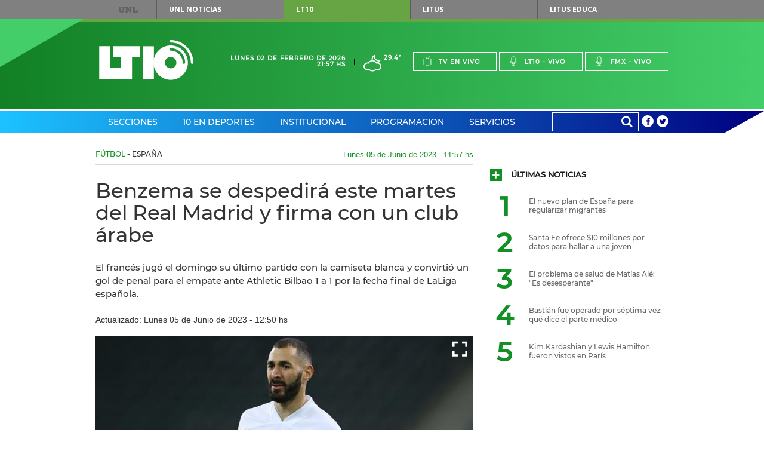

--- FILE ---
content_type: text/html;charset=UTF-8
request_url: https://www.lt10.com.ar/noticia/405873--benzema-se-despedira-este-martes-del-real-madrid-y-firma-con-un-club-arabe&seccion=futbol
body_size: 23293
content:




















<!DOCTYPE html>
<html lang="es">
<head>
    <meta charset="utf-8"/>
    <meta name="language" content="es_ES"/>
    <meta name="viewport" content="width=device-width, initial-scale=1.0">
    <meta property='og:type' content='article' >
<meta property='og:title' content='Benzema se despedirá este martes del Real Madrid y firma con un club árabe' >
<meta property='og:description' content='El francés jugó el domingo su último partido con la camiseta blanca y convirtió un gol de penal para el empate ante Athletic Bilbao 1 a 1 por la fecha final de LaLiga española.
' >
<meta property='og:site_name' content='lt10' >
<meta property='og:locale' content='es_ES' >
<meta name='twitter:card' content='summary_large_image' >
<meta name='twitter:site' content='@radiolt10' >
<meta name='twitter:creator' content='@radiolt10' >
<link rel='canonical' href='https://www.lt10.com.ar/noticia/405873--benzema-se-despedira-este-martes-del-real-madrid-y-firma-con-un-club-arabe' />
<meta property='og:url' content='https://www.lt10.com.ar/noticia/405873--benzema-se-despedira-este-martes-del-real-madrid-y-firma-con-un-club-arabe' >
<meta name='twitter:description' content='El francés jugó el domingo su último partido con la camiseta blanca y convirtió un gol de penal para el empate ante Athletic Bilbao 1 a 1 por la fecha final de LaLiga española.
' >
<meta name='title' content='Benzema se despedirá este martes del Real Madrid y firma con un club árabe' >
<meta name='twitter:title' content='Benzema se despedirá este martes del Real Madrid y firma con un club árabe' >
<meta property='og:image' content='https://www.lt10.com.ar/multimedia/in1685982364591.jpeg' >
<meta property='og:image:secure_url' content='https://www.lt10.com.ar/multimedia/in1685982364591.jpeg' >
<meta property='og:image:width' content='960' >
<meta property='og:image:height' content='638' >
<meta property='og:image:alt' content='' >
<meta name='twitter:image' content='https://www.lt10.com.ar/multimedia/in1685982364591.jpeg'>
<meta name='Googlebot-News' content='noindex, nofollow'>
<link rel='amphtml' href='https://lt10.com.ar:443/amp/noticia/405873--benzema-se-despedira-este-martes-del-real-madrid-y-firma-con-un-club-arabe&seccion=futbol'>


    <meta name="author" content="LT10">
    <meta property="fb:app_id" content="705702732900567" />
    


    <title>Benzema se despedirá este martes del Real Madrid y firma con un club árabe</title>

    <!-- CSS -->
    <link href="/include/css/clima/css/clima.css?id=20251104" media="all" rel="stylesheet">
    <link href="/include/css/archivos/css/archivos.css?id=20251104" media="all" rel="stylesheet">
    <link href="/include/css/maqueta/screen.css?id=20251104" media="all" rel="stylesheet">
    <link href="/include/css/maqueta/headers.css?id=20251104" media="all" rel="stylesheet">
    <link href="/include/font-awesome/css/font-awesome.min.css?id=20251104" media="all" rel='stylesheet' type='text/css'>
    <link href="/include/css/personalizados.css?id=20251104" media="all" rel="stylesheet">
    <link href="/include/css/m2018.css?id=20251104" media="all" rel="stylesheet">



    <!-- JS -->
    <script type="text/javascript" src="/include/js/maqueta/jquery.min.js?id=20251104"></script>
    <script type="text/javascript" src="/include/js/maqueta/audioplayer.min.js?id=20251104"></script>
    <script type="text/javascript" src="/include/js/maqueta/jquery.bxslider.min.js?id=20251104"></script>
    <script type="text/javascript" src="/include/js/maqueta/jquery.fancybox.min.js?id=20251104"></script>
    <script type="text/javascript" src="/include/js/maqueta/app.min.js?id=20251104"></script>
    <script type="text/javascript" src="/include/js/maqueta/jquery.easytabs.js?id=20251104"></script>
    <script type="text/javascript" src="/include/js/infinite-scroll/infinite-scroll.pkgd.min.js"></script>
    <script type="text/javascript" src="/include/js/radio.js?id=20251104"></script>
    <script type="text/javascript" src="/include/js/jquery-lazy/jquery.lazy.min.js?id=20251104"></script>

    

    <script >
        window.___gcfg = {
            lang: '	es',
            parsetags: 'onload'
        };
    </script>

    <script src="https://apis.google.com/js/platform.js?publisherid=104526857656512245926" async defer></script>
	<script async src="https://pagead2.googlesyndication.com/pagead/js/adsbygoogle.js?client=ca-pub-3248118253422319" crossorigin="anonymous"></script>
	
    

    <script type="text/javascript" src="/include/js/publicidad-interiores.js?id=20251104"></script>


    <!--
     2023/05/29 - gunrrein
     Google tag (gtag.js) para Google Analytics 4
     -->
    <script async src="https://www.googletagmanager.com/gtag/js?id=G-XCV19LY2R9"></script>
    <script>
        window.dataLayer = window.dataLayer || [];
        function gtag() { dataLayer.push(arguments); }
        gtag('js', new Date());
        gtag('config', 'G-XCV19LY2R9');
                
    </script>
    

    <style>
        .ultimo_momento{
            float: left;
            width: 70% !important;
        }
        .ult_mom{
            line-height: 37px;
            color: white !important;
        }
        #contentUltimoMomento li{
            width:auto !important;
        }

        /*
        @media (min-width: 1010px){
            #section-deportes-home .col-4 .article.a-foto-titulo.a-foto-full .article-top .article-categorie {
              background-color: #579b31;
               color: #fff;
            }

            #section-espectaculos-home .col-4 .article.a-foto-titulo.a-foto-full .article-top .article-categorie {
              background-color: #f6921e;
              color: #fff;
            }
        }
        */

        .slide-photos .bxSliderNoticia.bxslider > li {
            height: 235px;
        }

        .slide-photos .bxSliderNoticia.bxslider > li .bottom-data-photo {
            padding-top: 10px;
            padding-bottom: 40px;
            padding-right: 17px;
            padding-left: 33px;
            background-color: rgba(0,0,0,0.45);

        }

        .slide-photos .bxSliderNoticia.bxslider > li .bottom-data-photo .caption-photo {
            font-size: 13px;
        }

        @media (min-width: 1010px){
            .slide-photos .bxSliderNoticia.bxslider > li {
                height: 360px;
            }

            .slide-photos .bxSliderNoticia.bxslider > li .bottom-data-photo .caption-photo {
                font-size: 13px;
            }
        }

        @media (min-width: 700px){
            .slide-photos .bxSliderNoticia.bxslider > li {
                height: 360px;
            }

            .slide-photos .bxSliderNoticia.bxslider > li .bottom-data-photo .caption-photo {
                font-size: 13px;
            }

        }

        

    </style>

    <script async src='https://securepubads.g.doubleclick.net/tag/js/gpt.js'></script>
    <script async src="https://s1.adzonestatic.com/c/10037_lt10.js"></script>
    <link rel="stylesheet" type="text/css" href="//include/css/adzone.css">


</head>

<body>

<!--FB scripts-->
<div id="fb-root"></div>
<script>

    window.fbAsyncInit = function() {
        FB.init({
            appId      : '705702732900567',
            xfbml      : true,
            version    : 'v2.5'
        });
    };

    (function(d, s, id) {
        var js, fjs = d.getElementsByTagName(s)[0];
        if (d.getElementById(id)) return;
        js = d.createElement(s); js.id = id;
        js.async=true;
        js.src = "//connect.facebook.net/es_LA/sdk.js#xfbml=1&version=v2.4";
        fjs.parentNode.insertBefore(js, fjs);
    }(document, 'script', 'facebook-jssdk'));
</script>

<nav id="top-menu">
    
    <div class="container">
        <a href="https://www.unl.edu.ar" rel="nofollow">UNL</a>
        <ul>
            <li><a href="https://www.unl.edu.ar/noticias/" class="btn-unl" rel="nofollow">UNL<span> Noticias</span></a></li>
            <li><a href="#" class="current btn-lt10" style="cursor: default;">LT10</a></li>
            <li><a href="http://www.litustv.com.ar/" class="btn-litus" rel="nofollow">Litus</a></li>
            <li><a href="http://lituseduca.com.ar/" class="btn-litus" rel="nofollow">Litus Educa</a></li>
        </ul>
    </div>
    <!--container-->
</nav>
<!--top-menu-->

<header id="site-header" class="header-lt10">
    <div class="logo-border"></div>
    <div class="logo-triangle"></div>
    <div class="header-top">
        <div class="container">
            <h1 id="logo-header" class="logo-lt10">
                <a href="/">Lt 10</a>
                <svg id="logo-lt10" version="1.1"
	 xmlns="http://www.w3.org/2000/svg" xmlns:xlink="http://www.w3.org/1999/xlink"
	 x="0px" y="0px" width="120px" height="69.434px" viewBox="0 0 120 51"
	 xml:space="preserve">
<g id="form-logo">
	<rect x="55.822" y="7.889" width="13.941" height="41.823"/>
	<polygon points="41.879,21.828 52.336,21.828 52.336,7.889 17.481,7.889 17.481,21.828 27.938,21.828 27.938,35.766 
		13.998,35.766 13.998,7.889 0.054,7.889 0.054,49.712 41.879,49.712 	"/>
	<path d="M116.888,28.8c0-14.187-11.502-25.682-25.694-25.69l0,0l0.004,0.004c-0.858,0-1.557-0.701-1.557-1.557l0,0
		C89.641,0.697,90.34,0,91.198,0l0,0C107.104,0.007,119.994,12.897,120,28.8l0,0c0,0.859-0.699,1.557-1.556,1.557l0,0
		C117.585,30.357,116.888,29.659,116.888,28.8L116.888,28.8z"/>
	<path d="M89.903,11.083c-0.002,0-0.002,0.002-0.004,0.002c-0.097,0.145-0.169,0.306-0.21,0.472
		C89.733,11.391,89.805,11.229,89.903,11.083z"/>
	<path d="M91.2,6.842c-12.128,0-21.958,9.834-21.958,21.96c0,12.123,9.83,21.957,21.958,21.957
		c12.127,0,21.96-9.834,21.96-21.957C113.16,16.676,103.327,6.842,91.2,6.842z M91.196,36.122c-4.043,0-7.317-3.279-7.317-7.32
		c0-4.045,3.274-7.32,7.317-7.32c4.047,0,7.32,3.275,7.32,7.32C98.516,32.843,95.243,36.122,91.196,36.122z M108.053,30.357
		c-0.86,0-1.559-0.696-1.559-1.554c-0.007-8.432-6.806-15.268-15.219-15.305c-0.415,0.023-0.84-0.127-1.158-0.44
		c0.002,0.002,0.003,0.006,0.006,0.007c-0.003-0.003-0.005-0.005-0.006-0.007c-0.007-0.006-0.014-0.01-0.021-0.016
		c-0.005-0.005-0.008-0.012-0.013-0.018c-0.015-0.013-0.027-0.027-0.042-0.041c0.015,0.015,0.028,0.026,0.04,0.039
		c-0.043-0.044-0.077-0.095-0.114-0.144c0.018,0.023,0.026,0.05,0.046,0.072c-0.058-0.065-0.111-0.137-0.158-0.213
		c0.03,0.05,0.075,0.094,0.112,0.141c-0.075-0.097-0.145-0.196-0.194-0.307c-0.006-0.007-0.008-0.014-0.011-0.023
		c-0.004-0.006-0.007-0.013-0.009-0.019l-0.002-0.003c-0.075-0.183-0.113-0.382-0.113-0.588c0-0.12,0.015-0.24,0.043-0.359
		c0.002-0.003,0.002-0.004,0.002-0.009c0.033-0.29,0.136-0.415,0.214-0.487c0.03-0.047,0.064-0.09,0.1-0.134V10.95
		c0.075-0.087,0.093-0.103,0.098-0.106c0.289-0.293,0.69-0.458,1.103-0.458c10.167,0,18.395,8.247,18.407,18.414
		C109.607,29.659,108.912,30.356,108.053,30.357z"/>
</g>
</svg>
            </h1>
            <!--logo-header-->
            <div class="right">
                <div class="date-header">
                    <span>Lunes 02 de Febrero de 2026</span>
                    <span>21:57 hs</span>
                </div>
                <a href="/seccion/clima" class="box-weather">
                    <!--
                    <i class="icon-rainy"></i>
                    <span>24&deg;</span>
                    -->

                    
                        <i class="clima-11"></i>
                        <span>29.4&deg</span>

                        
                    
                </a>
                <ul class="menu-live">
                    <li><a href="javascript:popUp('tv','/')"><i class="icon-tv"></i>Tv en vivo</a></li>
                    <li><a href="javascript:popUp('am','/')"><i class="icon-mic"></i>Lt10 - vivo</a></li>
                    <li><a href="javascript:popUp('fm','/')"><i class="icon-mic"></i>Fmx - vivo</a></li>
                </ul>
                <div class="dropdown-live">
                    <a href="#">En vivo</a>
                    <ul>
                        <li><a href="javascript:popUp('tv','/')">Tv en vivo</a></li>
                        <li><a href="javascript:popUp('am','/')">Lt10 en vivo</a></li>
                        <li><a href="javascript:popUp('fm','/')">Fmx en vivo</a></li>
                    </ul>
                </div>
            </div>
        </div>
        <!--container-->
    </div>
    <!--header-top-->

    <nav class="header-nav">
        <div class="container">

            <ul class="menu-nav">

                
                <li class="menu-header-dropdown"><a href="/seccion/secciones">Secciones</a>
                    

                    <div class="dropdown-sections">

                        <nav>
                            
                            <h2><a href="/seccion/politica" data-section="section-12">Política</a></h2>
                            
                            <h2><a href="/seccion/economia" data-section="section-7">Economía</a></h2>
                            
                            <h2><a href="/seccion/sucesos" data-section="section-13">Sucesos</a></h2>
                            
                            <h2><a href="/seccion/educacion" data-section="section-14">Educación</a></h2>
                            
                            <h2><a href="/seccion/unl" data-section="section-58">UNL</a></h2>
                            
                            <h2><a href="/seccion/interes-general" data-section="section-35">Interés General</a></h2>
                            
                            <h2><a href="/seccion/espectaculos" data-section="section-48">Espectáculos</a></h2>
                            
                            <h2><a href="/seccion/salud" data-section="section-17">Salud</a></h2>
                            
                            <h2><a href="/seccion/ciencia" data-section="section-16">Ciencia</a></h2>
                            
                            <h2><a href="/seccion/tecnologia" data-section="section-49">Tecnología</a></h2>
                            
                            <h2><a href="/seccion/cultura" data-section="section-11">Cultura</a></h2>
                            
                            <h2><a href="/seccion/internacionales" data-section="section-34">Internacionales</a></h2>
                            
                        </nav>

                        

                        <div id="section-12" class="block-section-dropdown section-active">
                            <div class="featured-articles">
                                <div class="featured-articles-top">
                                    <h2 class="title-section-dropdwon">Política</h2>
                                    <a href="/seccion/politica">Ver todas <i class="icon-plus"></i></a>
                                </div>
                                <!--list-articles-dropdown-->

                                <ul class="list-articles-dropdown">
                                    
                                    <li>
                                        <article class="article-dropdown">
                                            
                                            <a href="/noticia/488436--venezuela-libero-al-ciudadano-argentino-gustavo-gabriel-rivara&seccion=politica" class="thumb-article-dropdown" style="background-image: url('/multimedia/miniaturas/320x240_in1770067856246.jpg');"></a>
                                            
                                            <h3 class="title-article-dropdown"><a href="/noticia/488436--venezuela-libero-al-ciudadano-argentino-gustavo-gabriel-rivara&seccion=politica">Venezuela liberó al ciudadano argentino Gustavo Gabriel Rivara</a></h3>
                                            
                                        </article>
                                    </li>
                                    
                                    <li>
                                        <article class="article-dropdown">
                                            
                                            <a href="/noticia/488425--arranca-la-primera-semana-de-sesiones-extraordinarias&seccion=politica" class="thumb-article-dropdown" style="background-image: url('/multimedia/miniaturas/320x240_in1770063508726.jpg');"></a>
                                            
                                            <h3 class="title-article-dropdown"><a href="/noticia/488425--arranca-la-primera-semana-de-sesiones-extraordinarias&seccion=politica">Arranca la primera semana de sesiones extraordinarias</a></h3>
                                            
                                        </article>
                                    </li>
                                    
                                </ul>
                                <!--list-articles-dropdown-->

                            </div>
                            <!--featured-articles-->
                            <ul class="today-dropdown">
                                <li>Hoy</li>
                                
                                <li><a href="/noticia/488436--venezuela-libero-al-ciudadano-argentino-gustavo-gabriel-rivara&seccion=politica">Venezuela liberó al ciudadano argentino Gustavo Gabriel Rivara</a></li>
                                
                                <li><a href="/noticia/488434--martorano-disminuir-los-controles-sanitarios-nos-cuesta-vidas&seccion=politica">Martorano: "Disminuir los controles sanitarios nos cuesta vidas"</a></li>
                                
                                <li><a href="/noticia/488425--arranca-la-primera-semana-de-sesiones-extraordinarias&seccion=politica">Arranca la primera semana de sesiones extraordinarias</a></li>
                                
                                <li><a href="/noticia/488408--el-gobierno-debate-las-alicuotas-del-impuesto-a-las-ganancias&seccion=politica">El Gobierno debate las alícuotas del impuesto a las Ganancias</a></li>
                                
                            </ul>
                            <!--today-dropdown-->
                        </div>
                        <!--section-12-->
                        

                        <div id="section-7" class="block-section-dropdown ">
                            <div class="featured-articles">
                                <div class="featured-articles-top">
                                    <h2 class="title-section-dropdwon">Economía</h2>
                                    <a href="/seccion/economia">Ver todas <i class="icon-plus"></i></a>
                                </div>
                                <!--list-articles-dropdown-->

                                <ul class="list-articles-dropdown">
                                    
                                    <li>
                                        <article class="article-dropdown">
                                            
                                            <a href="/noticia/488410--el-turismo-crecio-un-11-en-enero-del-2026&seccion=economia" class="thumb-article-dropdown" style="background-image: url('/multimedia/miniaturas/320x240_in1770058108137.jpg');"></a>
                                            
                                            <h3 class="title-article-dropdown"><a href="/noticia/488410--el-turismo-crecio-un-11-en-enero-del-2026&seccion=economia">El turismo creció un 11% en enero del 2026</a></h3>
                                            
                                        </article>
                                    </li>
                                    
                                    <li>
                                        <article class="article-dropdown">
                                            
                                            <a href="/noticia/488418--pedro-lines-sera-el-nuevo-director-del-indec&seccion=economia" class="thumb-article-dropdown" style="background-image: url('/multimedia/miniaturas/320x240_in1770063797309.jpg');"></a>
                                            
                                            <h3 class="title-article-dropdown"><a href="/noticia/488418--pedro-lines-sera-el-nuevo-director-del-indec&seccion=economia">Pedro Lines será el nuevo director del Indec</a></h3>
                                            
                                        </article>
                                    </li>
                                    
                                </ul>
                                <!--list-articles-dropdown-->

                            </div>
                            <!--featured-articles-->
                            <ul class="today-dropdown">
                                <li>Hoy</li>
                                
                                <li><a href="/noticia/488426--el-gobierno-posterga-la-nueva-metodologia-para-medir-la-inflacion-en-el-ipc&seccion=economia">El Gobierno posterga la nueva metodología para medir la inflación en el IPC</a></li>
                                
                                <li><a href="/noticia/488424--el-dolar-oficial-volvio-a-subir-y-cerro-en-maximos&seccion=economia">El dólar oficial volvió a subir y cerró en máximos</a></li>
                                
                                <li><a href="/noticia/488418--pedro-lines-sera-el-nuevo-director-del-indec&seccion=economia">Pedro Lines será el nuevo director del Indec</a></li>
                                
                                <li><a href="/noticia/488410--el-turismo-crecio-un-11-en-enero-del-2026&seccion=economia">El turismo creció un 11% en enero del 2026</a></li>
                                
                            </ul>
                            <!--today-dropdown-->
                        </div>
                        <!--section-7-->
                        

                        <div id="section-13" class="block-section-dropdown ">
                            <div class="featured-articles">
                                <div class="featured-articles-top">
                                    <h2 class="title-section-dropdwon">Sucesos</h2>
                                    <a href="/seccion/sucesos">Ver todas <i class="icon-plus"></i></a>
                                </div>
                                <!--list-articles-dropdown-->

                                <ul class="list-articles-dropdown">
                                    
                                    <li>
                                        <article class="article-dropdown">
                                            
                                            <a href="/noticia/488398--accidente-fatal-en-entre-un-auto-y-una-moto-un-muerto&seccion=sucesos" class="thumb-article-dropdown" style="background-image: url('/multimedia/miniaturas/320x240_in1770049732201.jpg');"></a>
                                            
                                            <h3 class="title-article-dropdown"><a href="/noticia/488398--accidente-fatal-en-entre-un-auto-y-una-moto-un-muerto&seccion=sucesos">Accidente fatal en entre un auto y una moto: un muerto</a></h3>
                                            
                                        </article>
                                    </li>
                                    
                                    <li>
                                        <article class="article-dropdown">
                                            
                                            <a href="/noticia/488416--un-enjambre-de-avispas-causo-la-muerte-de-un-santafesino&seccion=sucesos" class="thumb-article-dropdown" style="background-image: url('/multimedia/miniaturas/320x240_in1770059916448.jpg');"></a>
                                            
                                            <h3 class="title-article-dropdown"><a href="/noticia/488416--un-enjambre-de-avispas-causo-la-muerte-de-un-santafesino&seccion=sucesos">Un enjambre de avispas causó la muerte de un santafesino</a></h3>
                                            
                                        </article>
                                    </li>
                                    
                                </ul>
                                <!--list-articles-dropdown-->

                            </div>
                            <!--featured-articles-->
                            <ul class="today-dropdown">
                                <li>Hoy</li>
                                
                                <li><a href="/noticia/488441--santa-fe-ofrece-10-millones-por-datos-para-hallar-a-una-joven&seccion=sucesos">Santa Fe ofrece $10 millones por datos para hallar a una joven</a></li>
                                
                                <li><a href="/noticia/488437--quedo-preso-el-hermano-del-joven-asesinado-por-el-arbolito&seccion=sucesos">Quedó preso el hermano del joven asesinado por el 'árbolito'</a></li>
                                
                                <li><a href="/noticia/488421--aseguran-que-trapitos-cobran-20-mil-pesos-por-estacionar-cuando-juega-union&seccion=sucesos">Aseguran que trapitos cobran 20 mil pesos por estacionar cuando juega Unión</a></li>
                                
                                <li><a href="/noticia/488416--un-enjambre-de-avispas-causo-la-muerte-de-un-santafesino&seccion=sucesos">Un enjambre de avispas causó la muerte de un santafesino</a></li>
                                
                            </ul>
                            <!--today-dropdown-->
                        </div>
                        <!--section-13-->
                        

                        <div id="section-14" class="block-section-dropdown ">
                            <div class="featured-articles">
                                <div class="featured-articles-top">
                                    <h2 class="title-section-dropdwon">Educación</h2>
                                    <a href="/seccion/educacion">Ver todas <i class="icon-plus"></i></a>
                                </div>
                                <!--list-articles-dropdown-->

                                <ul class="list-articles-dropdown">
                                    
                                    <li>
                                        <article class="article-dropdown">
                                            
                                            <a href="/noticia/487383--goity-ratifico-que-la-alfabetizacion-sera-prioridad-en-este-ciclo-lectivo-&seccion=educacion" class="thumb-article-dropdown" style="background-image: url('/multimedia/miniaturas/320x240_in1768998358215.jpg');"></a>
                                            
                                            <h3 class="title-article-dropdown"><a href="/noticia/487383--goity-ratifico-que-la-alfabetizacion-sera-prioridad-en-este-ciclo-lectivo-&seccion=educacion">Goity ratificó que la alfabetización será prioridad en este ciclo lectivo </a></h3>
                                            
                                        </article>
                                    </li>
                                    
                                    <li>
                                        <article class="article-dropdown">
                                            
                                            <a href="/noticia/488189--ascenso-a-cargos-directivos-publicaron-las-asignaciones-de-vacantes&seccion=educacion" class="thumb-article-dropdown" style="background-image: url('/multimedia/miniaturas/320x240_in1769791632151.jpg');"></a>
                                            
                                            <h3 class="title-article-dropdown"><a href="/noticia/488189--ascenso-a-cargos-directivos-publicaron-las-asignaciones-de-vacantes&seccion=educacion">Ascenso a cargos directivos: publicaron las asignaciones de vacantes</a></h3>
                                            
                                        </article>
                                    </li>
                                    
                                </ul>
                                <!--list-articles-dropdown-->

                            </div>
                            <!--featured-articles-->
                            <ul class="today-dropdown">
                                <li>Hoy</li>
                                
                                <li><a href="/noticia/488189--ascenso-a-cargos-directivos-publicaron-las-asignaciones-de-vacantes&seccion=educacion">Ascenso a cargos directivos: publicaron las asignaciones de vacantes</a></li>
                                
                                <li><a href="/noticia/488041--santa-fe-tendra-87700-alumnos-menos-en-las-aulas-para-el-ano-2030&seccion=educacion">Santa Fe tendrá 87.700 alumnos menos en las aulas para el año 2030</a></li>
                                
                                <li><a href="/noticia/488009--goity-adelanto-que-iniciaran-las-paritarias-en-febrero-y-sostendran-los-salarios&seccion=educacion">Goity adelantó que iniciarán las paritarias en febrero y sostendrán los salarios</a></li>
                                
                                <li><a href="/noticia/487983--pullaro-reitero-que-las-clases-comenzaran-en-tiempo-y-forma-&seccion=educacion">Pullaro reiteró que las clases comenzarán “en tiempo y forma” </a></li>
                                
                            </ul>
                            <!--today-dropdown-->
                        </div>
                        <!--section-14-->
                        

                        <div id="section-58" class="block-section-dropdown ">
                            <div class="featured-articles">
                                <div class="featured-articles-top">
                                    <h2 class="title-section-dropdwon">UNL</h2>
                                    <a href="/seccion/unl">Ver todas <i class="icon-plus"></i></a>
                                </div>
                                <!--list-articles-dropdown-->

                                <ul class="list-articles-dropdown">
                                    
                                    <li>
                                        <article class="article-dropdown">
                                            
                                            <a href="/noticia/488374--profundizan-modelos-para-medir-la-contaminacion-aire-de-la-ciudad&seccion=unl" class="thumb-article-dropdown" style="background-image: url('/multimedia/miniaturas/320x240_in1770037069476.jpg');"></a>
                                            
                                            <h3 class="title-article-dropdown"><a href="/noticia/488374--profundizan-modelos-para-medir-la-contaminacion-aire-de-la-ciudad&seccion=unl">Profundizan modelos para medir la contaminación aire de la ciudad  </a></h3>
                                            
                                        </article>
                                    </li>
                                    
                                    <li>
                                        <article class="article-dropdown">
                                            
                                            <a href="/noticia/488382--abren-la-licitacion-para-el-servicio-de-fotocopias-en-la-fcjs-de-la-unl&seccion=unl" class="thumb-article-dropdown" style="background-image: url('/multimedia/miniaturas/320x240_in1654199790948.jpg');"></a>
                                            
                                            <h3 class="title-article-dropdown"><a href="/noticia/488382--abren-la-licitacion-para-el-servicio-de-fotocopias-en-la-fcjs-de-la-unl&seccion=unl">Abren la licitación para el servicio de fotocopias en la FCJS de la UNL</a></h3>
                                            
                                        </article>
                                    </li>
                                    
                                </ul>
                                <!--list-articles-dropdown-->

                            </div>
                            <!--featured-articles-->
                            <ul class="today-dropdown">
                                <li>Hoy</li>
                                
                                <li><a href="/noticia/488382--abren-la-licitacion-para-el-servicio-de-fotocopias-en-la-fcjs-de-la-unl&seccion=unl">Abren la licitación para el servicio de fotocopias en la FCJS de la UNL</a></li>
                                
                                <li><a href="/noticia/488374--profundizan-modelos-para-medir-la-contaminacion-aire-de-la-ciudad&seccion=unl">Profundizan modelos para medir la contaminación aire de la ciudad  </a></li>
                                
                                <li><a href="/noticia/487244--la-fich-unl-organiza-una-nueva-edicion-de-la-global-game-jam--&seccion=unl">La FICH UNL organiza una nueva edición de la Global Game Jam  </a></li>
                                
                                <li><a href="/noticia/486900--la-unl-sera-100--libre-de-humo-a-partir-del-1-de-febrero&seccion=unl">La UNL será 100 % libre de humo a partir del 1º de febrero</a></li>
                                
                            </ul>
                            <!--today-dropdown-->
                        </div>
                        <!--section-58-->
                        

                        <div id="section-35" class="block-section-dropdown ">
                            <div class="featured-articles">
                                <div class="featured-articles-top">
                                    <h2 class="title-section-dropdwon">Interés General</h2>
                                    <a href="/seccion/interes-general">Ver todas <i class="icon-plus"></i></a>
                                </div>
                                <!--list-articles-dropdown-->

                                <ul class="list-articles-dropdown">
                                    
                                    <li>
                                        <article class="article-dropdown">
                                            
                                            <a href="/noticia/488108--tras-las-quejas-de-vecinos-cortaron-las-araucarias-en-barrio-roma&seccion=interes-general" class="thumb-article-dropdown" style="background-image: url('/multimedia/miniaturas/320x240_in1769715454334.jpg');"></a>
                                            
                                            <h3 class="title-article-dropdown"><a href="/noticia/488108--tras-las-quejas-de-vecinos-cortaron-las-araucarias-en-barrio-roma&seccion=interes-general">Tras las quejas de vecinos, cortaron las araucarias en barrio Roma</a></h3>
                                            
                                        </article>
                                    </li>
                                    
                                    <li>
                                        <article class="article-dropdown">
                                            
                                            <a href="/noticia/488427--simoniello-hay-mas-de-300-lugares-abandonados-y-todos-tienen-duenos&seccion=interes-general" class="thumb-article-dropdown" style="background-image: url('/multimedia/miniaturas/320x240_in1770064115389.jpg');"></a>
                                            
                                            <h3 class="title-article-dropdown"><a href="/noticia/488427--simoniello-hay-mas-de-300-lugares-abandonados-y-todos-tienen-duenos&seccion=interes-general">Simoniello: "Hay más de 300 lugares abandonados y todos tienen dueños"</a></h3>
                                            
                                        </article>
                                    </li>
                                    
                                </ul>
                                <!--list-articles-dropdown-->

                            </div>
                            <!--featured-articles-->
                            <ul class="today-dropdown">
                                <li>Hoy</li>
                                
                                <li><a href="/noticia/488439--bastian-fue-operado-por-septima-vez-que-dice-el-parte-medico&seccion=interes-general">Bastián fue operado por séptima vez: qué dice el parte médico</a></li>
                                
                                <li><a href="/noticia/488428--piden-un-semaforo-para--la-zona-del-accidente-de-moto-fatal&seccion=interes-general">Piden un semáforo para  la zona del accidente de moto fatal</a></li>
                                
                                <li><a href="/noticia/488427--simoniello-hay-mas-de-300-lugares-abandonados-y-todos-tienen-duenos&seccion=interes-general">Simoniello: "Hay más de 300 lugares abandonados y todos tienen dueños"</a></li>
                                
                                <li><a href="/noticia/488412--cortes-de-luz-programados-para-este-martes&seccion=interes-general">Cortes de luz programados para este martes</a></li>
                                
                            </ul>
                            <!--today-dropdown-->
                        </div>
                        <!--section-35-->
                        

                        <div id="section-48" class="block-section-dropdown ">
                            <div class="featured-articles">
                                <div class="featured-articles-top">
                                    <h2 class="title-section-dropdwon">Espectáculos</h2>
                                    <a href="/seccion/espectaculos">Ver todas <i class="icon-plus"></i></a>
                                </div>
                                <!--list-articles-dropdown-->

                                <ul class="list-articles-dropdown">
                                    
                                    <li>
                                        <article class="article-dropdown">
                                            
                                            <a href="/noticia/488440--el-problema-de-salud-de-matias-ale-es-desesperante&seccion=espectaculos" class="thumb-article-dropdown" style="background-image: url('/multimedia/miniaturas/320x240_in1770070523195.jpg');"></a>
                                            
                                            <h3 class="title-article-dropdown"><a href="/noticia/488440--el-problema-de-salud-de-matias-ale-es-desesperante&seccion=espectaculos">El problema de salud de Matías Alé: "Es desesperante"</a></h3>
                                            
                                        </article>
                                    </li>
                                    
                                    <li>
                                        <article class="article-dropdown">
                                            
                                            <a href="/noticia/488387--el-diablo-viste-a-la-moda-2-ya-tiene-su-primer-trailer-oficial&seccion=espectaculos" class="thumb-article-dropdown" style="background-image: url('/multimedia/miniaturas/320x240_in1770042957977.jpg');"></a>
                                            
                                            <h3 class="title-article-dropdown"><a href="/noticia/488387--el-diablo-viste-a-la-moda-2-ya-tiene-su-primer-trailer-oficial&seccion=espectaculos">“El Diablo viste a la moda 2” ya tiene su primer tráiler oficial</a></h3>
                                            
                                        </article>
                                    </li>
                                    
                                </ul>
                                <!--list-articles-dropdown-->

                            </div>
                            <!--featured-articles-->
                            <ul class="today-dropdown">
                                <li>Hoy</li>
                                
                                <li><a href="/noticia/488440--el-problema-de-salud-de-matias-ale-es-desesperante&seccion=espectaculos">El problema de salud de Matías Alé: "Es desesperante"</a></li>
                                
                                <li><a href="/noticia/488438--kim-kardashian-y-lewis-hamilton-fueron-vistos-en-paris&seccion=espectaculos">Kim Kardashian y Lewis Hamilton fueron vistos en París</a></li>
                                
                                <li><a href="/noticia/488387--el-diablo-viste-a-la-moda-2-ya-tiene-su-primer-trailer-oficial&seccion=espectaculos">“El Diablo viste a la moda 2” ya tiene su primer tráiler oficial</a></li>
                                
                                <li><a href="/noticia/488384---grammy-2026-todos-los-ganadores-de-la-noche&seccion=espectaculos"> Grammy 2026: todos los ganadores de la noche</a></li>
                                
                            </ul>
                            <!--today-dropdown-->
                        </div>
                        <!--section-48-->
                        

                        <div id="section-17" class="block-section-dropdown ">
                            <div class="featured-articles">
                                <div class="featured-articles-top">
                                    <h2 class="title-section-dropdwon">Salud</h2>
                                    <a href="/seccion/salud">Ver todas <i class="icon-plus"></i></a>
                                </div>
                                <!--list-articles-dropdown-->

                                <ul class="list-articles-dropdown">
                                    
                                    <li>
                                        <article class="article-dropdown">
                                            
                                            <a href="/noticia/488385--cuerpo-mente-y-bienestar-la-importancia-de-la-salud-integral-ante-la-depresion&seccion=salud" class="thumb-article-dropdown" style="background-image: url('/multimedia/miniaturas/320x240_in1770042310390.jpg');"></a>
                                            
                                            <h3 class="title-article-dropdown"><a href="/noticia/488385--cuerpo-mente-y-bienestar-la-importancia-de-la-salud-integral-ante-la-depresion&seccion=salud">Cuerpo, mente y bienestar: la importancia de la salud integral ante la depresión</a></h3>
                                            
                                        </article>
                                    </li>
                                    
                                    <li>
                                        <article class="article-dropdown">
                                            
                                            <a href="/noticia/488297--caminata-del-granjero-el-ejercicio-que-mejora-tu-postura-y-tu-vida-diaria&seccion=salud" class="thumb-article-dropdown" style="background-image: url('/multimedia/miniaturas/320x240_in1769951807197.jpg');"></a>
                                            
                                            <h3 class="title-article-dropdown"><a href="/noticia/488297--caminata-del-granjero-el-ejercicio-que-mejora-tu-postura-y-tu-vida-diaria&seccion=salud">Caminata del granjero: el ejercicio que mejora tu postura y tu vida diaria</a></h3>
                                            
                                        </article>
                                    </li>
                                    
                                </ul>
                                <!--list-articles-dropdown-->

                            </div>
                            <!--featured-articles-->
                            <ul class="today-dropdown">
                                <li>Hoy</li>
                                
                                <li><a href="/noticia/488434--martorano-disminuir-los-controles-sanitarios-nos-cuesta-vidas&seccion=salud">Martorano: "Disminuir los controles sanitarios nos cuesta vidas"</a></li>
                                
                                <li><a href="/noticia/488385--cuerpo-mente-y-bienestar-la-importancia-de-la-salud-integral-ante-la-depresion&seccion=salud">Cuerpo, mente y bienestar: la importancia de la salud integral ante la depresión</a></li>
                                
                                <li><a href="/noticia/488331--santa-fe-nacieron-14-mil-bebes-menos-en-los-ultimos-seis-anos&seccion=salud">Santa Fe: nacieron 14 mil bebés menos en los últimos seis años</a></li>
                                
                                <li><a href="/noticia/488301--galletitas-sin-harina-la-receta-simple-y-saludable-que-se-hace-en-40-minutos&seccion=salud">Galletitas sin harina: la receta simple y saludable que se hace en 40 minutos</a></li>
                                
                            </ul>
                            <!--today-dropdown-->
                        </div>
                        <!--section-17-->
                        

                        <div id="section-16" class="block-section-dropdown ">
                            <div class="featured-articles">
                                <div class="featured-articles-top">
                                    <h2 class="title-section-dropdwon">Ciencia</h2>
                                    <a href="/seccion/ciencia">Ver todas <i class="icon-plus"></i></a>
                                </div>
                                <!--list-articles-dropdown-->

                                <ul class="list-articles-dropdown">
                                    
                                    <li>
                                        <article class="article-dropdown">
                                            
                                            <a href="/noticia/488074--cientifico-de-la-nasa-propone-que-fue-en-realidad-la-estrella-de-belen&seccion=ciencia" class="thumb-article-dropdown" style="background-image: url('/multimedia/miniaturas/320x240_in1769695291557.jpg');"></a>
                                            
                                            <h3 class="title-article-dropdown"><a href="/noticia/488074--cientifico-de-la-nasa-propone-que-fue-en-realidad-la-estrella-de-belen&seccion=ciencia">Científico de la NASA propone qué fue en realidad la Estrella de Belén</a></h3>
                                            
                                        </article>
                                    </li>
                                    
                                    <li>
                                        <article class="article-dropdown">
                                            
                                            <a href="/noticia/488026--cancer-de-pancreas-resultados-ineditos-en-estudios-de-laboratorio&seccion=ciencia" class="thumb-article-dropdown" style="background-image: url('/multimedia/miniaturas/320x240_in1769638719270.jpg');"></a>
                                            
                                            <h3 class="title-article-dropdown"><a href="/noticia/488026--cancer-de-pancreas-resultados-ineditos-en-estudios-de-laboratorio&seccion=ciencia">Cáncer de páncreas: resultados inéditos en estudios de laboratorio</a></h3>
                                            
                                        </article>
                                    </li>
                                    
                                </ul>
                                <!--list-articles-dropdown-->

                            </div>
                            <!--featured-articles-->
                            <ul class="today-dropdown">
                                <li>Hoy</li>
                                
                                <li><a href="/noticia/488074--cientifico-de-la-nasa-propone-que-fue-en-realidad-la-estrella-de-belen&seccion=ciencia">Científico de la NASA propone qué fue en realidad la Estrella de Belén</a></li>
                                
                                <li><a href="/noticia/488026--cancer-de-pancreas-resultados-ineditos-en-estudios-de-laboratorio&seccion=ciencia">Cáncer de páncreas: resultados inéditos en estudios de laboratorio</a></li>
                                
                                <li><a href="/noticia/487702--superlunas-en-2026-todas-las-fechas-de-este-ano&seccion=ciencia">Superlunas en 2026: todas las fechas de este año</a></li>
                                
                                <li><a href="/noticia/487666--beso-esquimal-la-ciencia-revela-el-lenguaje-secreto-de-los-mamiferos&seccion=ciencia">Beso esquimal: la ciencia revela el lenguaje secreto de los mamíferos</a></li>
                                
                            </ul>
                            <!--today-dropdown-->
                        </div>
                        <!--section-16-->
                        

                        <div id="section-49" class="block-section-dropdown ">
                            <div class="featured-articles">
                                <div class="featured-articles-top">
                                    <h2 class="title-section-dropdwon">Tecnología</h2>
                                    <a href="/seccion/tecnologia">Ver todas <i class="icon-plus"></i></a>
                                </div>
                                <!--list-articles-dropdown-->

                                <ul class="list-articles-dropdown">
                                    
                                    <li>
                                        <article class="article-dropdown">
                                            
                                            <a href="/noticia/487939--meta-probara-suscripciones-premium-en-instagram-facebook-y-whatsapp&seccion=tecnologia" class="thumb-article-dropdown" style="background-image: url('/multimedia/miniaturas/320x240_in1769552658975.jpg');"></a>
                                            
                                            <h3 class="title-article-dropdown"><a href="/noticia/487939--meta-probara-suscripciones-premium-en-instagram-facebook-y-whatsapp&seccion=tecnologia">Meta probará suscripciones premium en Instagram, Facebook y WhatsApp</a></h3>
                                            
                                        </article>
                                    </li>
                                    
                                    <li>
                                        <article class="article-dropdown">
                                            
                                            <a href="/noticia/488220--google-presento-alphagenome-una-ia-que-podra-predecir-enfermedades&seccion=tecnologia" class="thumb-article-dropdown" style="background-image: url('/multimedia/miniaturas/320x240_in1769807877571.jpg');"></a>
                                            
                                            <h3 class="title-article-dropdown"><a href="/noticia/488220--google-presento-alphagenome-una-ia-que-podra-predecir-enfermedades&seccion=tecnologia">Google presentó AlphaGenome, una IA que podrá predecir enfermedades</a></h3>
                                            
                                        </article>
                                    </li>
                                    
                                </ul>
                                <!--list-articles-dropdown-->

                            </div>
                            <!--featured-articles-->
                            <ul class="today-dropdown">
                                <li>Hoy</li>
                                
                                <li><a href="/noticia/488220--google-presento-alphagenome-una-ia-que-podra-predecir-enfermedades&seccion=tecnologia">Google presentó AlphaGenome, una IA que podrá predecir enfermedades</a></li>
                                
                                <li><a href="/noticia/488028--gmail-habilita-tres-herramientas-gratuitas-con-inteligencia-artificial&seccion=tecnologia">Gmail habilita tres herramientas gratuitas con Inteligencia Artificial</a></li>
                                
                                <li><a href="/noticia/487939--meta-probara-suscripciones-premium-en-instagram-facebook-y-whatsapp&seccion=tecnologia">Meta probará suscripciones premium en Instagram, Facebook y WhatsApp</a></li>
                                
                                <li><a href="/noticia/487937--tras-70-anos-las-redes-sociales-unieron-a-dos-hermanos-en-cordoba&seccion=tecnologia">Tras 70 años: las redes sociales unieron a dos hermanos en Córdoba</a></li>
                                
                            </ul>
                            <!--today-dropdown-->
                        </div>
                        <!--section-49-->
                        

                        <div id="section-11" class="block-section-dropdown ">
                            <div class="featured-articles">
                                <div class="featured-articles-top">
                                    <h2 class="title-section-dropdwon">Cultura</h2>
                                    <a href="/seccion/cultura">Ver todas <i class="icon-plus"></i></a>
                                </div>
                                <!--list-articles-dropdown-->

                                <ul class="list-articles-dropdown">
                                    
                                    <li>
                                        <article class="article-dropdown">
                                            
                                            <a href="/noticia/488165--cine-gratis-al-aire-libre-en-la-casa-de-la-cultura-este-verano-2026&seccion=cultura" class="thumb-article-dropdown" style="background-image: url('/multimedia/miniaturas/320x240_in1769779444044.jpg');"></a>
                                            
                                            <h3 class="title-article-dropdown"><a href="/noticia/488165--cine-gratis-al-aire-libre-en-la-casa-de-la-cultura-este-verano-2026&seccion=cultura">Cine gratis al aire libre en la Casa de la Cultura este verano 2026</a></h3>
                                            
                                        </article>
                                    </li>
                                    
                                    <li>
                                        <article class="article-dropdown">
                                            
                                            <a href="/noticia/488163--la-orquesta-juvenil-nacional-ofrece-becas-y-formacion-para-2026&seccion=cultura" class="thumb-article-dropdown" style="background-image: url('/multimedia/miniaturas/320x240_in1769778926018.jpg');"></a>
                                            
                                            <h3 class="title-article-dropdown"><a href="/noticia/488163--la-orquesta-juvenil-nacional-ofrece-becas-y-formacion-para-2026&seccion=cultura">La Orquesta Juvenil Nacional ofrece becas y formación para 2026</a></h3>
                                            
                                        </article>
                                    </li>
                                    
                                </ul>
                                <!--list-articles-dropdown-->

                            </div>
                            <!--featured-articles-->
                            <ul class="today-dropdown">
                                <li>Hoy</li>
                                
                                <li><a href="/noticia/488165--cine-gratis-al-aire-libre-en-la-casa-de-la-cultura-este-verano-2026&seccion=cultura">Cine gratis al aire libre en la Casa de la Cultura este verano 2026</a></li>
                                
                                <li><a href="/noticia/488163--la-orquesta-juvenil-nacional-ofrece-becas-y-formacion-para-2026&seccion=cultura">La Orquesta Juvenil Nacional ofrece becas y formación para 2026</a></li>
                                
                                <li><a href="/noticia/487889--el-cine-america-renueva-su-cartelera-con-cine-internacional-&seccion=cultura">El cine América renueva su cartelera con cine internacional </a></li>
                                
                                <li><a href="/noticia/487819--llega-una-nueva-edicion-de-los-premios-virginia-bolten&seccion=cultura">Llega una nueva edición de los Premios Virginia Bolten</a></li>
                                
                            </ul>
                            <!--today-dropdown-->
                        </div>
                        <!--section-11-->
                        

                        <div id="section-34" class="block-section-dropdown ">
                            <div class="featured-articles">
                                <div class="featured-articles-top">
                                    <h2 class="title-section-dropdwon">Internacionales</h2>
                                    <a href="/seccion/internacionales">Ver todas <i class="icon-plus"></i></a>
                                </div>
                                <!--list-articles-dropdown-->

                                <ul class="list-articles-dropdown">
                                    
                                    <li>
                                        <article class="article-dropdown">
                                            
                                            <a href="/noticia/488334--caso-epstein-nuevos-archivos-exponen-a-musk-y-trump&seccion=internacionales" class="thumb-article-dropdown" style="background-image: url('/multimedia/miniaturas/320x240_in1769976225156.jpg');"></a>
                                            
                                            <h3 class="title-article-dropdown"><a href="/noticia/488334--caso-epstein-nuevos-archivos-exponen-a-musk-y-trump&seccion=internacionales">Caso Epstein: nuevos archivos exponen a Musk y Trump</a></h3>
                                            
                                        </article>
                                    </li>
                                    
                                    <li>
                                        <article class="article-dropdown">
                                            
                                            <a href="/noticia/488302--reportan-310-liberaciones-de-presos-politicos-en-venezuela-ante-la-posible-amnistia-general&seccion=internacionales" class="thumb-article-dropdown" style="background-image: url('/multimedia/miniaturas/320x240_in1769953109105.jpg');"></a>
                                            
                                            <h3 class="title-article-dropdown"><a href="/noticia/488302--reportan-310-liberaciones-de-presos-politicos-en-venezuela-ante-la-posible-amnistia-general&seccion=internacionales">Reportan 310 liberaciones de presos políticos en Venezuela ante la posible amnistía general</a></h3>
                                            
                                        </article>
                                    </li>
                                    
                                </ul>
                                <!--list-articles-dropdown-->

                            </div>
                            <!--featured-articles-->
                            <ul class="today-dropdown">
                                <li>Hoy</li>
                                
                                <li><a href="/noticia/488442--el-nuevo-plan-de-espana-para-regularizar-migrantes&seccion=internacionales">El nuevo plan de España para regularizar migrantes</a></li>
                                
                                <li><a href="/noticia/488334--caso-epstein-nuevos-archivos-exponen-a-musk-y-trump&seccion=internacionales">Caso Epstein: nuevos archivos exponen a Musk y Trump</a></li>
                                
                                <li><a href="/noticia/488302--reportan-310-liberaciones-de-presos-politicos-en-venezuela-ante-la-posible-amnistia-general&seccion=internacionales">Reportan 310 liberaciones de presos políticos en Venezuela ante la posible amnistía general</a></li>
                                
                                <li><a href="/noticia/488289--costa-rica-elige-presidente-promesa-de-mano-dura-y-temor-al-autoritarismo&seccion=internacionales">Costa Rica elige presidente: promesa de mano dura y temor al autoritarismo</a></li>
                                
                            </ul>
                            <!--today-dropdown-->
                        </div>
                        <!--section-34-->
                        


                    </div>
                    <!--dropdown-sections-->
                </li>
                
                <li class="menu-header-dropdown"><a href="/portada/10-en-deportes" style="pointer-events:auto !important;cursor:pointer !important;">10 en Deportes</a>
                        

                    <div class="dropdown-sections">

                        <nav>
                            
                            <h2><a href="/seccion/automovilismo" data-section="section-25">Automovilismo</a></h2>
                            
                            <h2><a href="/seccion/basquet" data-section="section-26">Básquet</a></h2>
                            
                            <h2><a href="/seccion/futbol" data-section="section-27">Fútbol</a></h2>
                            
                            <h2><a href="/seccion/union" data-section="section-9">Unión</a></h2>
                            
                            <h2><a href="/seccion/colon" data-section="section-10">Colón</a></h2>
                            
                            <h2><a href="/seccion/polideportivo" data-section="section-28">Polideportivo</a></h2>
                            
                        </nav>

                        

                        <div id="section-25" class="block-section-dropdown section-active">
                            <div class="featured-articles">
                                <div class="featured-articles-top">
                                    <h2 class="title-section-dropdwon">Automovilismo</h2>
                                    <a href="/seccion/automovilismo">Ver todas <i class="icon-plus"></i></a>
                                </div>
                                <!--list-articles-dropdown-->

                                <ul class="list-articles-dropdown">
                                    
                                    <li>
                                        <article class="article-dropdown">
                                            
                                            <a href="/noticia/488409--federico-stieglitz-gano-en-la-apertura-del-torneo-en-la-plata&seccion=automovilismo" class="thumb-article-dropdown" style="background-image: url('/multimedia/miniaturas/320x240_in1770058068426.jpg');"></a>
                                            
                                            <h3 class="title-article-dropdown"><a href="/noticia/488409--federico-stieglitz-gano-en-la-apertura-del-torneo-en-la-plata&seccion=automovilismo">Federico Stieglitz ganó en la apertura del torneo en La Plata</a></h3>
                                            
                                        </article>
                                    </li>
                                    
                                    <li>
                                        <article class="article-dropdown">
                                            
                                            <a href="/noticia/488415--juan-cruiz-paulides-gano-en-la-final-de-la-clase-2&seccion=automovilismo" class="thumb-article-dropdown" style="background-image: url('/multimedia/miniaturas/320x240_in1770060099553.jpg');"></a>
                                            
                                            <h3 class="title-article-dropdown"><a href="/noticia/488415--juan-cruiz-paulides-gano-en-la-final-de-la-clase-2&seccion=automovilismo">Juan Cruiz Paulides ganó en la final de la Clase 2</a></h3>
                                            
                                        </article>
                                    </li>
                                    
                                </ul>
                                <!--list-articles-dropdown-->

                            </div>
                            <!--featured-articles-->
                            <ul class="today-dropdown">
                                <li>Hoy</li>
                                
                                <li><a href="/noticia/488433--diego-ciantini-hizo-experiencia-en-tcr-panama&seccion=automovilismo">Diego Ciantini hizo experiencia en TCR Panamá</a></li>
                                
                                <li><a href="/noticia/488419--joaquin-cortina-arranco-el-2026-ganando-en-clase-1&seccion=automovilismo">Joaquin Cortina arrancó el 2026 ganando en Clase 1</a></li>
                                
                                <li><a href="/noticia/488415--juan-cruiz-paulides-gano-en-la-final-de-la-clase-2&seccion=automovilismo">Juan Cruiz Paulides ganó en la final de la Clase 2</a></li>
                                
                                <li><a href="/noticia/488409--federico-stieglitz-gano-en-la-apertura-del-torneo-en-la-plata&seccion=automovilismo">Federico Stieglitz ganó en la apertura del torneo en La Plata</a></li>
                                
                            </ul>
                            <!--today-dropdown-->
                        </div>
                        <!--section-25-->
                        

                        <div id="section-26" class="block-section-dropdown ">
                            <div class="featured-articles">
                                <div class="featured-articles-top">
                                    <h2 class="title-section-dropdwon">Básquet</h2>
                                    <a href="/seccion/basquet">Ver todas <i class="icon-plus"></i></a>
                                </div>
                                <!--list-articles-dropdown-->

                                <ul class="list-articles-dropdown">
                                    
                                    <li>
                                        <article class="article-dropdown">
                                            
                                            <a href="/noticia/488391--union-ya-tiene-definido-su-recorrido-de-febrero-en-la-liga-nacional&seccion=basquet" class="thumb-article-dropdown" style="background-image: url('/multimedia/miniaturas/320x240_in1770044272192.jpg');"></a>
                                            
                                            <h3 class="title-article-dropdown"><a href="/noticia/488391--union-ya-tiene-definido-su-recorrido-de-febrero-en-la-liga-nacional&seccion=basquet">Unión ya tiene definido su recorrido de febrero en la Liga Nacional</a></h3>
                                            
                                        </article>
                                    </li>
                                    
                                    <li>
                                        <article class="article-dropdown">
                                            
                                            <a href="/noticia/488403--la-unl-pone-primera-en-la-pretemporada-2026&seccion=basquet" class="thumb-article-dropdown" style="background-image: url('/multimedia/miniaturas/320x240_in1770055254184.jpg');"></a>
                                            
                                            <h3 class="title-article-dropdown"><a href="/noticia/488403--la-unl-pone-primera-en-la-pretemporada-2026&seccion=basquet">La UNL pone primera en la pretemporada 2026</a></h3>
                                            
                                        </article>
                                    </li>
                                    
                                </ul>
                                <!--list-articles-dropdown-->

                            </div>
                            <!--featured-articles-->
                            <ul class="today-dropdown">
                                <li>Hoy</li>
                                
                                <li><a href="/noticia/488404--rivadavia-juniors-ajusta-piezas-para-un-nuevo-desafio-federal&seccion=basquet">Rivadavia Juniors ajusta piezas para un nuevo desafío federal</a></li>
                                
                                <li><a href="/noticia/488403--la-unl-pone-primera-en-la-pretemporada-2026&seccion=basquet">La UNL pone primera en la pretemporada 2026</a></li>
                                
                                <li><a href="/noticia/488391--union-ya-tiene-definido-su-recorrido-de-febrero-en-la-liga-nacional&seccion=basquet">Unión ya tiene definido su recorrido de febrero en la Liga Nacional</a></li>
                                
                                <li><a href="/noticia/488389--colon-pone-a-prueba-su-recuperacion-en-mercedes&seccion=basquet">Colón pone a prueba su recuperación en Mercedes</a></li>
                                
                            </ul>
                            <!--today-dropdown-->
                        </div>
                        <!--section-26-->
                        

                        <div id="section-27" class="block-section-dropdown ">
                            <div class="featured-articles">
                                <div class="featured-articles-top">
                                    <h2 class="title-section-dropdwon">Fútbol</h2>
                                    <a href="/seccion/futbol">Ver todas <i class="icon-plus"></i></a>
                                </div>
                                <!--list-articles-dropdown-->

                                <ul class="list-articles-dropdown">
                                    
                                    <li>
                                        <article class="article-dropdown">
                                            
                                            <a href="/noticia/488413--la-fuerte-sancion-que-le-impondria-flamengo-a-carrascal-por-su-expulsion&seccion=futbol" class="thumb-article-dropdown" style="background-image: url('/multimedia/miniaturas/320x240_in1770058704476.jpg');"></a>
                                            
                                            <h3 class="title-article-dropdown"><a href="/noticia/488413--la-fuerte-sancion-que-le-impondria-flamengo-a-carrascal-por-su-expulsion&seccion=futbol">La fuerte sanción que le impondría Flamengo a Carrascal por su expulsión</a></h3>
                                            
                                        </article>
                                    </li>
                                    
                                    <li>
                                        <article class="article-dropdown">
                                            
                                            <a href="/noticia/488405--recrudece-la-interna-familiar-de-los-maradona-por-la-utilizacion-de-la-marca&seccion=futbol" class="thumb-article-dropdown" style="background-image: url('/multimedia/miniaturas/320x240_in1770055572038.jpg');"></a>
                                            
                                            <h3 class="title-article-dropdown"><a href="/noticia/488405--recrudece-la-interna-familiar-de-los-maradona-por-la-utilizacion-de-la-marca&seccion=futbol">Recrudece la interna familiar de los Maradona por la utilización de la marca</a></h3>
                                            
                                        </article>
                                    </li>
                                    
                                </ul>
                                <!--list-articles-dropdown-->

                            </div>
                            <!--featured-articles-->
                            <ul class="today-dropdown">
                                <li>Hoy</li>
                                
                                <li><a href="/noticia/488435--boca-gestiona-por-un-jugador-en-el-extranjero&seccion=futbol">Boca gestiona por un jugador en el extranjero</a></li>
                                
                                <li><a href="/noticia/488432--atencion-argentina-espana-perderia-una-figura-para-la-finalissima-&seccion=futbol">Atención Argentina: España perdería una figura para la Finalissima </a></li>
                                
                                <li><a href="/noticia/488431--tras-plantar-a-colon-kevin-lopez-encontro-club-en-la-primera-nacional&seccion=futbol">Tras plantar a Colón, Kevin López encontró club en la Primera Nacional</a></li>
                                
                                <li><a href="/noticia/488429--nacho-fernandez-es-baja-en-gimnasia-por-una-bursitis-infecciosa&seccion=futbol">Nacho Fernández es baja en Gimnasia por una bursitis infecciosa</a></li>
                                
                            </ul>
                            <!--today-dropdown-->
                        </div>
                        <!--section-27-->
                        

                        <div id="section-9" class="block-section-dropdown ">
                            <div class="featured-articles">
                                <div class="featured-articles-top">
                                    <h2 class="title-section-dropdwon">Unión</h2>
                                    <a href="/seccion/union">Ver todas <i class="icon-plus"></i></a>
                                </div>
                                <!--list-articles-dropdown-->

                                <ul class="list-articles-dropdown">
                                    
                                    <li>
                                        <article class="article-dropdown">
                                            
                                            <a href="/noticia/488406--gremio-mejoro-la-oferta-por-nardoni-y-crece-la-ilusion-de-union&seccion=union" class="thumb-article-dropdown" style="background-image: url('/multimedia/miniaturas/320x240_in1770056215469.jpg');"></a>
                                            
                                            <h3 class="title-article-dropdown"><a href="/noticia/488406--gremio-mejoro-la-oferta-por-nardoni-y-crece-la-ilusion-de-union&seccion=union">Gremio mejoró la oferta por Nardoni y crece la ilusión de Unión</a></h3>
                                            
                                        </article>
                                    </li>
                                    
                                    <li>
                                        <article class="article-dropdown">
                                            
                                            <a href="/noticia/488314--madelon-mete-cambios-en-union-para-recibir-a-gimnasia-de-mendoza&seccion=union" class="thumb-article-dropdown" style="background-image: url('/multimedia/miniaturas/320x240_in1769961487061.jpg');"></a>
                                            
                                            <h3 class="title-article-dropdown"><a href="/noticia/488314--madelon-mete-cambios-en-union-para-recibir-a-gimnasia-de-mendoza&seccion=union">Madelón mete cambios en Unión para recibir a Gimnasia de Mendoza</a></h3>
                                            
                                        </article>
                                    </li>
                                    
                                </ul>
                                <!--list-articles-dropdown-->

                            </div>
                            <!--featured-articles-->
                            <ul class="today-dropdown">
                                <li>Hoy</li>
                                
                                <li><a href="/noticia/488417--se-derrumbo-el-interes-de-quilmes-por-corvalan-y-por-ahora-sigue-en-union&seccion=union">Se derrumbó el interés de Quilmes por Corvalán y por ahora sigue en Unión</a></li>
                                
                                <li><a href="/noticia/488406--gremio-mejoro-la-oferta-por-nardoni-y-crece-la-ilusion-de-union&seccion=union">Gremio mejoró la oferta por Nardoni y crece la ilusión de Unión</a></li>
                                
                                <li><a href="/noticia/488362--union-y-gimnasia-m-una-historia-corta-que-vuelve-a-primera-tras-casi-medio-siglo&seccion=union">Unión y Gimnasia (M): una historia corta que vuelve a Primera tras casi medio siglo</a></li>
                                
                                <li><a href="/noticia/488357--arasa-vuelve-al-15-de-abril-el-historial-de-union-con-el-juez-rosarino&seccion=union">Arasa vuelve al 15 de Abril: el historial de Unión con el juez rosarino</a></li>
                                
                            </ul>
                            <!--today-dropdown-->
                        </div>
                        <!--section-9-->
                        

                        <div id="section-10" class="block-section-dropdown ">
                            <div class="featured-articles">
                                <div class="featured-articles-top">
                                    <h2 class="title-section-dropdwon">Colón</h2>
                                    <a href="/seccion/colon">Ver todas <i class="icon-plus"></i></a>
                                </div>
                                <!--list-articles-dropdown-->

                                <ul class="list-articles-dropdown">
                                    
                                    <li>
                                        <article class="article-dropdown">
                                            
                                            <a href="/noticia/488422--toledo-por-lt10-cuando-aparece-colon-no-hay-mucho-que-pensar&seccion=colon" class="thumb-article-dropdown" style="background-image: url('/multimedia/miniaturas/320x240_in1770062243760.jpg');"></a>
                                            
                                            <h3 class="title-article-dropdown"><a href="/noticia/488422--toledo-por-lt10-cuando-aparece-colon-no-hay-mucho-que-pensar&seccion=colon">Toledo, por LT10: "Cuando aparece Colón, no hay mucho que pensar”</a></h3>
                                            
                                        </article>
                                    </li>
                                    
                                    <li>
                                        <article class="article-dropdown">
                                            
                                            <a href="/noticia/488420--rasmussen-colon-es-grande-y-el-objetivo-es-llevarlo-a-primera&seccion=colon" class="thumb-article-dropdown" style="background-image: url('/multimedia/miniaturas/320x240_in1770060912329.jpg');"></a>
                                            
                                            <h3 class="title-article-dropdown"><a href="/noticia/488420--rasmussen-colon-es-grande-y-el-objetivo-es-llevarlo-a-primera&seccion=colon">Rasmussen: “Colón es grande y el objetivo es llevarlo a Primera”</a></h3>
                                            
                                        </article>
                                    </li>
                                    
                                </ul>
                                <!--list-articles-dropdown-->

                            </div>
                            <!--featured-articles-->
                            <ul class="today-dropdown">
                                <li>Hoy</li>
                                
                                <li><a href="/noticia/488422--toledo-por-lt10-cuando-aparece-colon-no-hay-mucho-que-pensar&seccion=colon">Toledo, por LT10: "Cuando aparece Colón, no hay mucho que pensar”</a></li>
                                
                                <li><a href="/noticia/488420--rasmussen-colon-es-grande-y-el-objetivo-es-llevarlo-a-primera&seccion=colon">Rasmussen: “Colón es grande y el objetivo es llevarlo a Primera”</a></li>
                                
                                <li><a href="/noticia/488388--colon-entra-en-la-recta-final-de-la-preparacion-para-su-debut&seccion=colon">Colón entra en la recta final de la preparación para su debut</a></li>
                                
                                <li><a href="/noticia/488371--federico-rasmussen-llego-a-santa-fe-para-convertirse-en-jugador-de-colon&seccion=colon">Federico Rasmussen llegó a Santa Fe para convertirse en jugador de Colón</a></li>
                                
                            </ul>
                            <!--today-dropdown-->
                        </div>
                        <!--section-10-->
                        

                        <div id="section-28" class="block-section-dropdown ">
                            <div class="featured-articles">
                                <div class="featured-articles-top">
                                    <h2 class="title-section-dropdwon">Polideportivo</h2>
                                    <a href="/seccion/polideportivo">Ver todas <i class="icon-plus"></i></a>
                                </div>
                                <!--list-articles-dropdown-->

                                <ul class="list-articles-dropdown">
                                    
                                    <li>
                                        <article class="article-dropdown">
                                            
                                            <a href="/noticia/488409--federico-stieglitz-gano-en-la-apertura-del-torneo-en-la-plata&seccion=polideportivo" class="thumb-article-dropdown" style="background-image: url('/multimedia/miniaturas/320x240_in1770058068426.jpg');"></a>
                                            
                                            <h3 class="title-article-dropdown"><a href="/noticia/488409--federico-stieglitz-gano-en-la-apertura-del-torneo-en-la-plata&seccion=polideportivo">Federico Stieglitz ganó en la apertura del torneo en La Plata</a></h3>
                                            
                                        </article>
                                    </li>
                                    
                                    <li>
                                        <article class="article-dropdown">
                                            
                                            <a href="/noticia/488415--juan-cruiz-paulides-gano-en-la-final-de-la-clase-2&seccion=polideportivo" class="thumb-article-dropdown" style="background-image: url('/multimedia/miniaturas/320x240_in1770060099553.jpg');"></a>
                                            
                                            <h3 class="title-article-dropdown"><a href="/noticia/488415--juan-cruiz-paulides-gano-en-la-final-de-la-clase-2&seccion=polideportivo">Juan Cruiz Paulides ganó en la final de la Clase 2</a></h3>
                                            
                                        </article>
                                    </li>
                                    
                                </ul>
                                <!--list-articles-dropdown-->

                            </div>
                            <!--featured-articles-->
                            <ul class="today-dropdown">
                                <li>Hoy</li>
                                
                                <li><a href="/noticia/488433--diego-ciantini-hizo-experiencia-en-tcr-panama&seccion=polideportivo">Diego Ciantini hizo experiencia en TCR Panamá</a></li>
                                
                                <li><a href="/noticia/488430--carlos-alcaraz-en-la-busqueda-de-un-nuevo-record&seccion=polideportivo">Carlos Alcaraz, en la búsqueda de un nuevo récord</a></li>
                                
                                <li><a href="/noticia/488419--joaquin-cortina-arranco-el-2026-ganando-en-clase-1&seccion=polideportivo">Joaquin Cortina arrancó el 2026 ganando en Clase 1</a></li>
                                
                                <li><a href="/noticia/488415--juan-cruiz-paulides-gano-en-la-final-de-la-clase-2&seccion=polideportivo">Juan Cruiz Paulides ganó en la final de la Clase 2</a></li>
                                
                            </ul>
                            <!--today-dropdown-->
                        </div>
                        <!--section-28-->
                        


                    </div>
                    <!--dropdown-sections-->
                </li>
                
                <li  class="menu-header-dropdown">
                    
                    <a href="/seccion/institucional">Institucional</a>
                    
                    <!--menu-header-dropdown-->
                    <div class="dropdown-sections dropdown-simple">
                        <nav>
                            
                            
                            
                            
                            <h2>
                                
                                <a href="/seccion/mision-vision-valores" data-section="section-misiónvisiónyvalores">Misión, Visión y Valores</a>
                                
                            </h2>
                            
                            
                            <h2>
                                
                                <a href="/seccion/autoridades" data-section="section-autoridades">Autoridades</a>
                                
                            </h2>
                            
                            
                            <h2>
                                
                                <a href="/seccion/historia" data-section="section-historia">Historia</a>
                                
                            </h2>
                            
                            
                            <h2>
                                
                                <a href="/seccion/transparencia" data-section="section-transparencia">Transparencia</a>
                                
                            </h2>
                            
                            
                            
                            
                        </nav>
                    </div>
                    
                </li>
                
                <li  class="menu-header-dropdown">
                    
                    <a href="/seccion/programacion">Programacion</a>
                    
                    <!--menu-header-dropdown-->
                    <div class="dropdown-sections dropdown-simple">
                        <nav>
                            
                            
                            <h2>
                                
                                <a href="/seccion/radio-am-lt10" data-section="section-radioam-lt10">RADIO AM - LT10</a>
                                
                            </h2>
                            
                            
                            <h2>
                                
                                <a href="/seccion/radio-fm-la-x" data-section="section-radiofm-lax">RADIO FM - La X</a>
                                
                            </h2>
                            
                            
                        </nav>
                    </div>
                    
                </li>
                
                <li  class="menu-header-dropdown">
                    
                    <a href="/seccion/servicios">Servicios</a>
                    
                    <!--menu-header-dropdown-->
                    <div class="dropdown-sections dropdown-simple">
                        <nav>
                            
                            
                            
                            
                            
                            
                            <h2>
                                
                                <a href="/seccion/clima" data-section="section-clima">Clima</a>
                                
                            </h2>
                            
                            
                            <h2>
                                
                                <a href="http://wfich1.unl.edu.ar/cim/analisis-del-sistema" target="_blank" data-section="section-ríos">Ríos</a>
                                
                            </h2>
                            
                            
                            <h2>
                                
                                <a href="/seccion/mercado-de-hacienda" data-section="section-mercadodehacienda">Mercado de Hacienda</a>
                                
                            </h2>
                            
                            
                            <h2>
                                
                                <a href="/seccion/mercado-de-valores" data-section="section-mercadodevalores">Mercado de Valores</a>
                                
                            </h2>
                            
                        </nav>
                    </div>
                    
                </li>
                
            </ul>
            <!--menu-nav-->

            <a href="#" id="btn-menu-mobile" class="btn-open">
                <span class="lines"></span>
            </a>
            <!--/btn-menu-mobile-->

            <div class="right">
                <form method="post" action="/Portada?accion=busquedaNoticias" class="search-header">
                    <input type="text" id="busquedaNoticias" name="busquedaNoticias" class="input-search" />
                    <input type="submit" class="btn-search" value="" />
                </form>
                <!--search-header-->
                <ul class="social-header">
                    <li><a href="https://www.facebook.com/LT10RadioUNL/" target="_blank" rel="nofollow"><i class="icon-facebook"></i></a></li>
                    <li><a  href="https://twitter.com/radiolt10"  target="_blank" rel="nofollow"><i class="icon-twitter"></i></a></li>
                    <li class="android-app-link"><a href="https://play.google.com/store/apps/details?id=lt10nueva.unl.edu.ar.lt10nueva&hl=es" target="_blank" rel="nofollow"><i class="cicon-android"></i></a></li>
                </ul>
                <!--social-header-->
            </div>

        </div>
        <!--container-->
        <div class="nav-triangle "></div>
    </nav>
    <!--header-nav-->

    <div class="container">
        <nav id="menu-mobile">
            <header class="header-menu-mobile">
                <p>Temas de la semana</p>
            </header>
            <ul class="list-menu-mobile">
                
            </ul>
            <header class="header-menu-mobile">
                <p>Secciones</p>
            </header>
            <ul class="list-menu-mobile two-columns">
                <li><a href="/">Inicio</a></li>
                
                
                <li><a href="/seccion/politica">Política</a></li>
                
                <li><a href="/seccion/economia">Economía</a></li>
                
                <li><a href="/seccion/sucesos">Sucesos</a></li>
                
                <li><a href="/seccion/educacion">Educación</a></li>
                
                <li><a href="/seccion/unl">UNL</a></li>
                
                <li><a href="/seccion/interes-general">Interés General</a></li>
                
                <li><a href="/seccion/espectaculos">Espectáculos</a></li>
                
                <li><a href="/seccion/salud">Salud</a></li>
                
                <li><a href="/seccion/ciencia">Ciencia</a></li>
                
                <li><a href="/seccion/tecnologia">Tecnología</a></li>
                
                <li><a href="/seccion/cultura">Cultura</a></li>
                
                <li><a href="/seccion/internacionales">Internacionales</a></li>
                
                <li><a href="/Portada?portada=5">10 en deportes</a></li>
            </ul>
        </nav>
        <!--menu-mobile-->
    </div>
    <!--container-->

    

    
</header>

<div id="nav-fixed"  class="nav-fixed-big">
    <div class="container clearfix">
        <a href="https://www.unl.edu.ar/noticias/" class="btn-unl left" rel="nofollow">
            <i class="icon-left"></i>
            <p><span>UNL Noticias</span></p>
        </a>
        <a href="http://www.litustv.com.ar/" class="btn-litus right" rel="nofollow">
            <p><span>Litus</span></p>
            <i class="icon-right"></i>
        </a>
    </div>
</div>
<!--nav-fixed-->





<div id="wrap" class="">


    
    

    
    
    <div class="contenido-interior ">
        <div class="container">	
			<main id="content"  >
						<header class='header-content'><div class='data-post'><p class='categorie-post'> <a href='/seccion/futbol'>Fútbol</a> - España</p><p class='date-post'>Lunes 05 de Junio de 2023 - 11:57 hs</p></div><h2 class='title-post'>Benzema se despedirá este martes del Real Madrid y firma con un club árabe</h2><p class='headline-post'>El francés jugó el domingo su último partido con la camiseta blanca y convirtió un gol de penal para el empate ante Athletic Bilbao 1 a 1 por la fecha final de LaLiga española.
</p><p class='actualizado-post'>Actualizado: Lunes 05 de Junio de 2023 - 12:50 hs</p><div id='slide-photos' class='media-post'><ul id='' class='bxSliderNoticia bxslider'><li style='background-image: url(/multimedia/in1685982364591.jpeg);'><a href='/multimedia/in1685982364591.jpeg' rel='group405873' class='open-gallery'><i class='icon-fullscreen'></i></a></li></ul></div><p class='epigrafe'></p></header><div class='social-post'><div class='addthis_inline_share_toolbox'></div></div><div class='entry'><p><strong>El delantero franc&eacute;s Karim Benzema se despedir&aacute; ma&ntilde;ana oficialmente del Real Madrid en un acto institucional tras el que firmar&aacute; su contrato con el Al Ittihad de Arabia Saudita por una suma de 200 millones de euros, libres de impuestos, por dos temporadas con opci&oacute;n a dos m&aacute;s.</strong><br />
<br />
Benzema jug&oacute; el domingo su &uacute;ltimo partido con la camiseta blanca y convirti&oacute; un gol de penal para el empate ante Athletic Bilbao 1 a 1 por la fecha final de LaLiga espa&ntilde;ola.<br />
<br />
Seg&uacute;n revela este lunes la prensa espa&ntilde;ola, el delantero franc&eacute;s, que estuvo durante 14 temporadas en el Real Madrid, &quot;ya tiene acordado para firmar con el club Al Ittihad&quot; de Arabia saudita.<br />
<br />
El franc&eacute;s ser&aacute; declarado embajador de la precandidatura de Arabia Saudita para ser la sede del Mundial 2030, rol por el que el futbolista recibir&iacute;a adem&aacute;s unos 20 millones de euros adicionales.<br />
<br />
Si bien el delantero no tiene previsto presentarse ma&ntilde;ana ante los medios de prensa se descuenta que enviar&aacute; un mensaje a la afici&oacute;n madridista a trav&eacute;s de sus redes sociales.</p>
</div><div class='fuente-post'><p><strong>Fuente:</strong> Télam</p></div><div class='fb-comments' data-href='https://lt10.com.ar:443/noticia/405873--benzema-se-despedira-este-martes-del-real-madrid-y-firma-con-un-club-arabe' data-numposts='5'></div><script>armarUrlVideo();function parsearUrl(url){	var id_video= url.substring(url.indexOf('=')+1, url.length);	return id_video;}function armarUrlVideo(){		} </script>
<!-- Va vacio --></main>
					<aside id="sidebar">
						<div class=''> <div class="ad-slot" id="3columnasa" data-adtype="caja"></div></div>
<!-- Va vacio --><div class='ranking-news'><header><span><i class='icon-plus'></i></span><p>Últimas noticias</p></header><ul id='21246267713098296'><li><span>1</span><a href='/noticia/488442--el-nuevo-plan-de-espana-para-regularizar-migrantes'>El nuevo plan de España para regularizar migrantes</a></li><li><span>2</span><a href='/noticia/488441--santa-fe-ofrece-10-millones-por-datos-para-hallar-a-una-joven'>Santa Fe ofrece $10 millones por datos para hallar a una joven</a></li><li><span>3</span><a href='/noticia/488440--el-problema-de-salud-de-matias-ale-es-desesperante'>El problema de salud de Matías Alé: "Es desesperante"</a></li><li><span>4</span><a href='/noticia/488439--bastian-fue-operado-por-septima-vez-que-dice-el-parte-medico'>Bastián fue operado por séptima vez: qué dice el parte médico</a></li><li><span>5</span><a href='/noticia/488438--kim-kardashian-y-lewis-hamilton-fueron-vistos-en-paris'>Kim Kardashian y Lewis Hamilton fueron vistos en París</a></li></ul></div><!--/block-ranking-news-->
<!-- Va vacio --><div class=''>  <div class="ad-slot" id="3columnasb" data-adtype="caja"></div></div>
<!-- Va vacio --><div class='space-2 ' style='backgroun-color: white;'></div>
<!-- Va vacio --></aside>
					</div>
		

        
        
    </div>
</div>




<footer id="site-footer">
    <div class="container">
        <div class="col-about-us col-3">
            <div id="logo-footer" class="logo-lt10">
                <a href="/">Lt 10</a>
                <svg id="logo-lt10" version="1.1"
	 xmlns="http://www.w3.org/2000/svg" xmlns:xlink="http://www.w3.org/1999/xlink"
	 x="0px" y="0px" width="120px" height="69.434px" viewBox="0 0 120 69.434"
	 xml:space="preserve">
<g id="text-logo">
	<path d="M9.972,64.321c0,1.364,0.018,2.782-1.018,3.8c-1.004,1.002-2.478,1.314-3.842,1.314
		c-1.307,0-2.82-0.201-3.821-1.075C0.054,67.282,0,65.846,0,64.321v-7.555h3.166v7.555c0,0.58-0.021,1.418,0.273,1.927
		c0.383,0.656,1.164,0.836,1.874,0.836c0.582,0,1.44-0.18,1.802-0.672c0.4-0.565,0.347-1.435,0.347-2.091v-7.555h2.51V64.321z"/>
	<path d="M21.884,69.251h-2.492l-4.788-8.389h-0.073v8.389h-2.255V56.765h3.148l4.165,7.334h0.038v-7.334h2.256V69.251z
		"/>
	<path d="M27.262,69.251h-2.913V56.765h2.913V69.251z"/>
	<path d="M35.55,69.251h-3.149l-3.749-12.485h3.112l2.51,8.919l2.585-8.919h2.456L35.55,69.251z"/>
	<path d="M43.521,59.186v2.531h4.732v2.347h-4.732v2.769h6.005v2.418h-8.918V56.765h8.918v2.42H43.521z"/>
	<path d="M54.317,69.251h-2.909V56.765h5.26c1.108,0,2.235,0.021,3.201,0.642c1.018,0.67,1.583,1.892,1.583,3.108
		c0,1.423-0.819,2.728-2.165,3.222l2.31,5.514h-3.239l-1.91-4.93h-2.131V69.251z M54.317,62.173h1.602
		c0.601,0,1.258,0.053,1.783-0.259c0.478-0.288,0.731-0.87,0.731-1.415c0-0.492-0.293-1.021-0.71-1.275
		c-0.494-0.308-1.33-0.235-1.874-0.235h-1.531V62.173z"/>
	<path d="M69.693,60.332c-0.363-1.053-1.036-1.474-2.148-1.474c-0.78,0-1.726,0.2-1.726,1.163
		c0,0.913,1.09,1.131,1.8,1.26c1.017,0.217,2.383,0.473,3.256,1.055c1.018,0.673,1.638,1.709,1.638,2.948
		c0,1.219-0.582,2.384-1.546,3.128c-1.004,0.785-2.366,1.022-3.622,1.022c-2.347,0-4.476-1.022-5.04-3.457L65,65.357
		c0.363,1.311,1.309,1.765,2.602,1.765c0.836,0,1.949-0.309,1.949-1.348c0-1.036-1.42-1.237-2.188-1.401
		c-2.219-0.454-4.403-1.106-4.403-3.841c0-1.164,0.455-2.183,1.348-2.927c0.912-0.764,1.984-1.018,3.13-1.018
		c2.184,0,3.97,0.762,4.733,2.926L69.693,60.332z"/>
	<path d="M77.238,69.251h-2.912V56.765h2.912V69.251z"/>
	<path d="M83.287,56.765c1.799,0,3.346,0.11,4.712,1.403c1.347,1.274,1.928,3.004,1.928,4.803
		c0,1.675-0.509,3.294-1.615,4.55c-1.241,1.366-2.768,1.729-4.535,1.729h-4.113V56.765H83.287z M82.575,66.904h0.985
		c1.219,0,1.999-0.236,2.676-1.33c0.489-0.799,0.688-1.763,0.688-2.692c0-0.983-0.291-2.039-0.891-2.822
		c-0.672-0.874-1.42-1.001-2.456-1.001h-1.003V66.904z"/>
	<path d="M101.56,69.251h-3.146l-0.763-2.565H93.61l-0.782,2.565h-2.565l4.004-12.485h3.384L101.56,69.251z
		 M96.977,64.392l-1.329-4.385l-1.329,4.385H96.977z"/>
	<path d="M106.516,56.765c1.802,0,3.348,0.11,4.717,1.403c1.344,1.274,1.927,3.004,1.927,4.803
		c0,1.675-0.51,3.294-1.619,4.55c-1.239,1.366-2.767,1.729-4.535,1.729h-4.112V56.765H106.516z M105.805,66.904h0.987
		c1.219,0,1.998-0.236,2.672-1.33c0.491-0.799,0.691-1.763,0.691-2.692c0-0.983-0.291-2.039-0.892-2.822
		c-0.674-0.874-1.42-1.001-2.459-1.001h-1V66.904z"/>
</g>
<g id="form-logo">
	<rect x="55.822" y="7.889" width="13.941" height="41.823"/>
	<polygon points="41.879,21.828 52.336,21.828 52.336,7.889 17.481,7.889 17.481,21.828 27.938,21.828 27.938,35.766 
		13.998,35.766 13.998,7.889 0.054,7.889 0.054,49.712 41.879,49.712 	"/>
	<path d="M116.888,28.8c0-14.187-11.502-25.682-25.694-25.69l0,0l0.004,0.004c-0.858,0-1.557-0.701-1.557-1.557l0,0
		C89.641,0.697,90.34,0,91.198,0l0,0C107.104,0.007,119.994,12.897,120,28.8l0,0c0,0.859-0.699,1.557-1.556,1.557l0,0
		C117.585,30.357,116.888,29.659,116.888,28.8L116.888,28.8z"/>
	<path d="M89.903,11.083c-0.002,0-0.002,0.002-0.004,0.002c-0.097,0.145-0.169,0.306-0.21,0.472
		C89.733,11.391,89.805,11.229,89.903,11.083z"/>
	<path d="M91.2,6.842c-12.128,0-21.958,9.834-21.958,21.96c0,12.123,9.83,21.957,21.958,21.957
		c12.127,0,21.96-9.834,21.96-21.957C113.16,16.676,103.327,6.842,91.2,6.842z M91.196,36.122c-4.043,0-7.317-3.279-7.317-7.32
		c0-4.045,3.274-7.32,7.317-7.32c4.047,0,7.32,3.275,7.32,7.32C98.516,32.843,95.243,36.122,91.196,36.122z M108.053,30.357
		c-0.86,0-1.559-0.696-1.559-1.554c-0.007-8.432-6.806-15.268-15.219-15.305c-0.415,0.023-0.84-0.127-1.158-0.44
		c0.002,0.002,0.003,0.006,0.006,0.007c-0.003-0.003-0.005-0.005-0.006-0.007c-0.007-0.006-0.014-0.01-0.021-0.016
		c-0.005-0.005-0.008-0.012-0.013-0.018c-0.015-0.013-0.027-0.027-0.042-0.041c0.015,0.015,0.028,0.026,0.04,0.039
		c-0.043-0.044-0.077-0.095-0.114-0.144c0.018,0.023,0.026,0.05,0.046,0.072c-0.058-0.065-0.111-0.137-0.158-0.213
		c0.03,0.05,0.075,0.094,0.112,0.141c-0.075-0.097-0.145-0.196-0.194-0.307c-0.006-0.007-0.008-0.014-0.011-0.023
		c-0.004-0.006-0.007-0.013-0.009-0.019l-0.002-0.003c-0.075-0.183-0.113-0.382-0.113-0.588c0-0.12,0.015-0.24,0.043-0.359
		c0.002-0.003,0.002-0.004,0.002-0.009c0.033-0.29,0.136-0.415,0.214-0.487c0.03-0.047,0.064-0.09,0.1-0.134V10.95
		c0.075-0.087,0.093-0.103,0.098-0.106c0.289-0.293,0.69-0.458,1.103-0.458c10.167,0,18.395,8.247,18.407,18.414
		C109.607,29.659,108.912,30.356,108.053,30.357z"/>
</g>
</svg>
            </div>
            <!--logo-header-->
            <ul >
                <li>Radio Universidad Nacional del Litoral SA</li>
                <li>9 de Julio 3560</li>
                <li>Santa Fe S3000EXB - Argentina</li>
                <li><a href="mailto:publicidad@radiounl.com.ar" rel="nofollow">publicidad@radiounl.com.ar</a></li>
                <li>Todos los derechos reservados</li>
            </ul>
        </div>
        <!--col-about-us-->

        <div class="col-nav-footer col-3">
            <ul>
                <li><a href="/">Inicio</a></li>
                
                <li>
                    <a href="/seccion/politica">
                        Política
                    </a>
                </li>
                
                <li>
                    <a href="/seccion/economia">
                        Economía
                    </a>
                </li>
                
                <li>
                    <a href="/seccion/sucesos">
                        Sucesos
                    </a>
                </li>
                
                <li>
                    <a href="/seccion/educacion">
                        Educación
                    </a>
                </li>
                
                <li>
                    <a href="/seccion/unl">
                        UNL
                    </a>
                </li>
                
                <li>
                    <a href="/seccion/interes-general">
                        Interés General
                    </a>
                </li>
                
                <li>
                    <a href="/seccion/espectaculos">
                        Espectáculos
                    </a>
                </li>
                
                <li>
                    <a href="/seccion/salud">
                        Salud
                    </a>
                </li>
                
            </ul><ul>
            
                <li>
                    <a href="/seccion/ciencia">
                        Ciencia
                    </a>
                </li>
                
                <li>
                    <a href="/seccion/tecnologia">
                        Tecnología
                    </a>
                </li>
                
                <li>
                    <a href="/seccion/cultura">
                        Cultura
                    </a>
                </li>
                
                <li>
                    <a href="/seccion/internacionales">
                        Internacionales
                    </a>
                </li>
                
            <li><a href="/Portada?portada=5">10 en deportes</a></li>
        </ul>

        </div>
        <!--col-nav-footer-->
        <style>
            .boletin{
                padding: 8px;
                margin-bottom: 20px;
                margin-top: 5px;
                border: 1px solid transparent;
                border-radius: 4px;
                font-size: .7em;
            }

            .boletin-danger{
                color: #a94442;
                background-color: #f2dede;
                border-color: #ebccd1;
            }

            .boletin-success{
                color: #3c763d;
                background-color: #dff0d8;
                border-color: #d6e9c6;
            }

            #formAltaUsuarioBoletin{
                background: none !important;
            }

        </style>
        <div class="col-newsletter col-3">
            <p class="title-col"><a href="/seccion/publicidad">Publicidad</a></p>
            <p class="title-col"><a href="/seccion/politica-de-privacidad">Política de Privacidad</a></p>
            <p class="title-col">Newsletter</p>
            <small>Recib&iacute; todas nuestras novedades en tu correo electr&oacute;nico semanalmente.</small>
            <form class="form-newsletter" id="formAltaUsuarioBoletin">
                <input type="email" class="input-newsletter" style="padding-right: 35px;padding-left: 5px;" id="emailUsuarioBoletin" name="emailUsuarioBoletin" required />
                <input type="submit" class="btn-newsletter" value="" />
                <div id="bloqueMensajesBoletin"></div>
            </form>
        </div>
        <!--col-newsletter-->

        <div class="col-social-footer col-3 omega">
            <p class="title-col">Seguinos</p>
            <ul>
                <li><a href="https://www.facebook.com/LT10RadioUNL/"  target="_blank" class="btn-facebook" rel="nofollow"><i class="icon-facebook"></i>Facebook</a></li>
                <li><a href="https://twitter.com/radiolt10"  target="_blank" class="btn-twitter" rel="nofollow"><i class="icon-twitter"></i>Twitter</a></li>
                <li><a href="https://www.instagram.com/radiolt10/?hl=es-la" class="btn-instagram"><i class="icon-instagram" rel="nofollow"></i>Instagram</a></li>
                <li><a href="#" class="btn-rss" rel="nofollow"> <i class="icon-rss"></i>RSS</a></li>
            </ul>
        </div>
        <!--col-social-footer-->

    </div>
    <!--container-->
</footer>
<!--site-footer-->



<script>
    $(".m1x3:not(:has(*))").parent().remove();
    $( function() {
        $( 'audio' ).audioPlayer();
        $(".m1x3:not(:has(*))").parent().remove();
    } );
</script>

<!-- Go to www.addthis.com/dashboard to customize your tools -->
<script type="text/javascript" src="//s7.addthis.com/js/300/addthis_widget.js#pubid=ra-5a2e9fbdb11f6192" async="async"></script>

<!--Auto stop audios-->
<script type="text/javascript">
    document.addEventListener('play', function(e){
        var audios = document.getElementsByTagName('audio');
        for(var i = 0, len = audios.length; i < len;i++){
            if(audios[i] != e.target){
                audios[i].pause();
            }
        }
    }, true);


    //paginación para noticias de último momento
    $(document).ready(function(){

        //how much items per page to show
        var show_per_page = 1;
        //getting the amount of elements inside content div
        var number_of_items = $('#contentUltimoMomento > li').size();
        //calculate the number of pages we are going to have
        var number_of_pages = Math.ceil(number_of_items/show_per_page);

        //set the value of our hidden input fields
        $('#current_page').val(0);
        $('#show_per_page').val(show_per_page);
        $('#number_of_pages').val(number_of_pages);

        //hide all the elements inside content div
        $('#contentUltimoMomento > li').css('display', 'none');

        //and show the first n (show_per_page) elements
        $('#contentUltimoMomento > li').slice(0, show_per_page).css('display', 'block');





        $('#formAltaUsuarioBoletin').on('submit', function(event){
            event.preventDefault();

            suscribirNewsletterOnSubmit(event, '/', '#bloqueMensajesBoletin', '#emailUsuarioBoletin');

            
        });

        


        
	
	        var nextPages = [
	            '/noticia/488398--accidente-fatal-en-entre-un-auto-y-una-moto-un-muerto',
'/noticia/488108--tras-las-quejas-de-vecinos-cortaron-las-araucarias-en-barrio-roma',
'/noticia/488406--gremio-mejoro-la-oferta-por-nardoni-y-crece-la-ilusion-de-union',
'/noticia/488416--un-enjambre-de-avispas-causo-la-muerte-de-un-santafesino',
'/noticia/488427--simoniello-hay-mas-de-300-lugares-abandonados-y-todos-tienen-duenos',
'/noticia/488422--toledo-por-lt10-cuando-aparece-colon-no-hay-mucho-que-pensar',
'/noticia/488412--cortes-de-luz-programados-para-este-martes',
'/noticia/488420--rasmussen-colon-es-grande-y-el-objetivo-es-llevarlo-a-primera',
'/noticia/488409--federico-stieglitz-gano-en-la-apertura-del-torneo-en-la-plata',
'/noticia/488428--piden-un-semaforo-para--la-zona-del-accidente-de-moto-fatal',

	        ];
	        $('.contenido-interior').infiniteScroll({
	            path: function() {
	                return nextPages[ this.loadCount ];
	            },
	            append: '#wrap .container',
	        }).on( 'append.infiniteScroll', function( event, response, path, items ) {
	            $( 'audio' ).audioPlayer();
	            // Fancybox
	            $(".open-gallery").fancybox({
	                padding: 0,
	                margin: [20, 60, 20, 60],
	                loop: false
	            });
	
	            // Slides
	            $('.bxslider').bxSlider();
	
	            $('.bxslider2').bxSlider({
	                mode: 'horizontal',
	                adaptiveHeight: true
	            });
	        });

        


    });

    
    function AdaptarBaseBoard(){
        var ancho = $('.space-footer-fixed').parent().width();
        $('.space-footer-fixed').width(ancho);
        $('.space-footer-fixed .space-element .movil').width(ancho*0.9);
    }
    function previous(){

        new_page = parseInt($('#current_page').val()) - 1;

        if(parseInt($('#current_page').val()) > 0){
            go_to_page(new_page);
        }
    }

    function next(){
        new_page = parseInt($('#current_page').val()) + 1;

        if(parseInt($('#current_page').val()) < parseInt($('#number_of_pages').val()) - 1){
            go_to_page(new_page);
        }
    }

    function go_to_page(page_num){
        //get the number of items shown per page
        var show_per_page = parseInt($('#show_per_page').val());

        //get the element number where to start the slice from
        start_from = page_num * show_per_page;

        //get the element number where to end the slice
        end_on = start_from + show_per_page;

        //hide all children elements of content div, get specific items and show them
        $('#contentUltimoMomento > li').css('display', 'none').slice(start_from, end_on).css('display', 'block');

        //update the current page input field
        $('#current_page').val(page_num);
    }

    function contarAccesoPublicidad(event, url){
        var click = event.which;
        event.preventDefault();

        //Si es click izquierdo
        if(click == 1){
            window.open(url, "_blank");
        }
    }


</script>



<!--TW scripts-->
<script>
    window.twttr = (function(d, s, id) {
        var js, fjs = d.getElementsByTagName(s)[0],
            t = window.twttr || {};
        if (d.getElementById(id)) return t;
        js = d.createElement(s);
        js.id = id;
        js.src = "https://platform.twitter.com/widgets.js";
        fjs.parentNode.insertBefore(js, fjs);

        t._e = [];
        t.ready = function(f) {
            t._e.push(f);
        };

        return t;
    }(document, "script", "twitter-wjs"));
</script>

<script>
    $(function() {
        $('.lazy').Lazy({visibleOnly: true});
        $("ul.bxslider .lazy").lazy();
    });
</script>
<script src="https://www.gstatic.com/firebasejs/5.10.1/firebase-app.js"></script>
<script src="https://www.gstatic.com/firebasejs/5.10.1/firebase-messaging.js"></script>
<script>
    // Your web app's Firebase configuration
    $(function(){

        

        var firebaseConfig = {
            messagingSenderId: "304808847334",
        };
        // Initialize Firebase
        firebase.initializeApp(firebaseConfig);
        const messaging = firebase.messaging();


        navigator.serviceWorker.register('/sw.js')
            .then((registration) => {
                messaging.useServiceWorker(registration);
                messaging.requestPermission().then(function() {
                    return messaging.getToken();
                }).then(function(token){
                    $.ajax({
                        type: 'POST',
                        url: "/Portada?accion=registrar&token="+token,
                    }).success(function(resp){

                    });
                })
                    .catch(function(err) {
                        console.log('Permission denied', err);
                    });


                messaging.onMessage(payload => {
                    const {title, ...options} = payload.notification;
                    navigator.serviceWorker.ready.then(registration => {
                        registration.showNotification(title, options);
                    });
                });

            });

        /**
         * function subscribeTokenToTopic(token, topic) {
  fetch('https://iid.googleapis.com/iid/v1/'+token+'/rel/topics/'+topic, {
    method: 'POST',
    headers: new Headers({
      'Authorization': 'key='+config.apiKey
    })
  }).then(response => {
    if (response.status < 200 || response.status >= 400) {
      throw 'Error subscribing to topic: '+response.status + ' - ' + response.text();
    }
    console.log('Subscribed to "'+topic+'"');
  }).catch(error => {
    console.error(error);
  })
}
         */
    });
</script>
</body>
</html>


--- FILE ---
content_type: text/html; charset=utf-8
request_url: https://www.google.com/recaptcha/api2/aframe
body_size: 265
content:
<!DOCTYPE HTML><html><head><meta http-equiv="content-type" content="text/html; charset=UTF-8"></head><body><script nonce="IeW1ImQnt1F-V-BTBFcc9w">/** Anti-fraud and anti-abuse applications only. See google.com/recaptcha */ try{var clients={'sodar':'https://pagead2.googlesyndication.com/pagead/sodar?'};window.addEventListener("message",function(a){try{if(a.source===window.parent){var b=JSON.parse(a.data);var c=clients[b['id']];if(c){var d=document.createElement('img');d.src=c+b['params']+'&rc='+(localStorage.getItem("rc::a")?sessionStorage.getItem("rc::b"):"");window.document.body.appendChild(d);sessionStorage.setItem("rc::e",parseInt(sessionStorage.getItem("rc::e")||0)+1);localStorage.setItem("rc::h",'1770080230174');}}}catch(b){}});window.parent.postMessage("_grecaptcha_ready", "*");}catch(b){}</script></body></html>